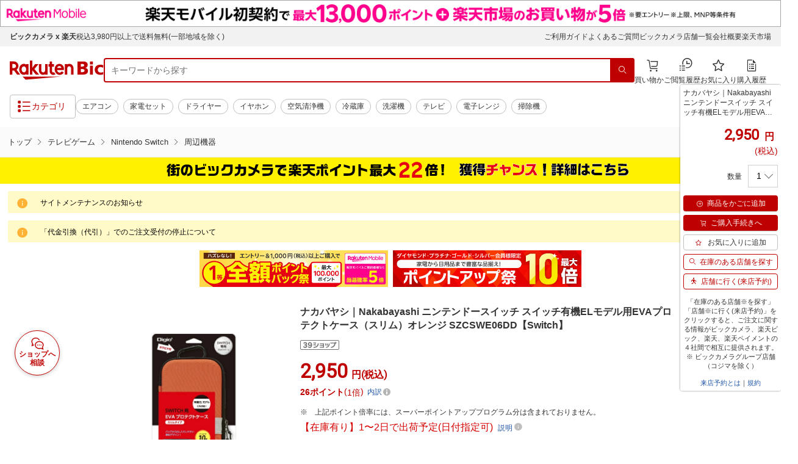

--- FILE ---
content_type: application/javascript; charset=UTF-8
request_url: https://api.ranking.rakuten.co.jp/q?qt=1&eid=11&du=7&protocol=secure&event_rnk_id=shop269553&offset=10&gid=101205&callback=jsonp1234567890123
body_size: 1729
content:
jsonp1234567890123({"code":"0","items":[{"asurakuareanames":"","asurakuareas":"","asurakuflg":"0","asurakuprefs":"","dealpoint":null,"genrecolor":"#BF0000","genrename":"テレビゲーム","haspricerange":0,"imageurl128":"https://tshop.r10s.jp/biccamera/cabinet/product/9063/00000012253362_a01.jpg?fitin=128:128","imageurl64":"https://tshop.r10s.jp/biccamera/cabinet/product/9063/00000012253362_a01.jpg?fitin=64:64","itemid":14446794,"itemname":"【エントリーで最大全額ポイント還元｜2/5まで】 ソニーインタラクティブエンタテイン...","itemurl":"https://item.rakuten.co.jp/biccamera/4948872415934/","kakaku":"79,980円","mobileurl":"http://m.rakuten.co.jp/biccamera/n/4948872415934/","prerank":"0","price":"79980","rank":"1","revavedecimal":"49","revaveinteger":"4","reviewave":"4.49","reviewnum":"118","reviewurl":"https://review.rakuten.co.jp/item/1/269553_14446794/1.1/","revnumcomma":"118","rtrurl":"https://ranking.rakuten.co.jp/daily/101205/","shopid":269553,"shopname":"楽天ビック（ビックカメラ×楽天）","shopurl":"https://www.rakuten.co.jp/biccamera/","tags":null,"updatedate":"2026/01/26","updatetime":"09:02"},{"asurakuareanames":"","asurakuareas":"","asurakuflg":"0","asurakuprefs":"","dealpoint":null,"haspricerange":0,"imageurl128":"https://tshop.r10s.jp/biccamera/cabinet/product/14986/00000014590849_a01.jpg?fitin=128:128","imageurl64":"https://tshop.r10s.jp/biccamera/cabinet/product/14986/00000014590849_a01.jpg?fitin=64:64","itemid":15315331,"itemname":"【エントリーで最大全額ポイント還元｜2/5まで】 ソニーインタラクティブエンタテイン...","itemurl":"https://item.rakuten.co.jp/biccamera/4948872417419/","kakaku":"55,000円","mobileurl":"http://m.rakuten.co.jp/biccamera/n/4948872417419/","prerank":"0","price":"55000","rank":"2","revavedecimal":"00","revaveinteger":"4","reviewave":"4.00","reviewnum":"14","reviewurl":"https://review.rakuten.co.jp/item/1/269553_15315331/1.1/","revnumcomma":"14","shopid":269553,"shopname":"楽天ビック（ビックカメラ×楽天）","shopurl":"https://www.rakuten.co.jp/biccamera/","tags":null},{"asurakuareanames":"","asurakuareas":"","asurakuflg":"0","asurakuprefs":"","dealpoint":null,"haspricerange":0,"imageurl128":"https://tshop.r10s.jp/biccamera/cabinet/product/5145/00000007742716_a01.jpg?fitin=128:128","imageurl64":"https://tshop.r10s.jp/biccamera/cabinet/product/5145/00000007742716_a01.jpg?fitin=64:64","itemid":12920917,"itemname":"任天堂｜Nintendo あつまれ　どうぶつの森[ニンテンドースイッチ ソフト]【Switch】 ...","itemurl":"https://item.rakuten.co.jp/biccamera/4902370545319/","kakaku":"6,240円","mobileurl":"http://m.rakuten.co.jp/biccamera/n/4902370545319/","prerank":"0","price":"6240","rank":"3","revavedecimal":"74","revaveinteger":"4","reviewave":"4.74","reviewnum":"471","reviewurl":"https://review.rakuten.co.jp/item/1/269553_12920917/1.1/","revnumcomma":"471","shopid":269553,"shopname":"楽天ビック（ビックカメラ×楽天）","shopurl":"https://www.rakuten.co.jp/biccamera/","tags":null},{"asurakuareanames":"","asurakuareas":"","asurakuflg":"0","asurakuprefs":"","dealpoint":null,"haspricerange":0,"imageurl128":"https://tshop.r10s.jp/biccamera/cabinet/product/15482/00000014719703_a01.jpg?fitin=128:128","imageurl64":"https://tshop.r10s.jp/biccamera/cabinet/product/15482/00000014719703_a01.jpg?fitin=64:64","itemid":15323415,"itemname":"【エントリーで最大全額ポイント還元｜2/5まで】 ソニーインタラクティブエンタテイン...","itemurl":"https://item.rakuten.co.jp/biccamera/4948872417075/","kakaku":"119,980円","mobileurl":"http://m.rakuten.co.jp/biccamera/n/4948872417075/","prerank":"0","price":"119980","rank":"4","revavedecimal":"00","revaveinteger":"0","reviewave":"0.00","reviewnum":"0","reviewurl":"https://review.rakuten.co.jp/item/1/269553_15323415/1.1/","revnumcomma":"0","shopid":269553,"shopname":"楽天ビック（ビックカメラ×楽天）","shopurl":"https://www.rakuten.co.jp/biccamera/","tags":null},{"asurakuareanames":"","asurakuareas":"","asurakuflg":"0","asurakuprefs":"","dealpoint":null,"haspricerange":0,"imageurl128":"https://tshop.r10s.jp/biccamera/cabinet/product/15980/00000014830038_a01.jpg?fitin=128:128","imageurl64":"https://tshop.r10s.jp/biccamera/cabinet/product/15980/00000014830038_a01.jpg?fitin=64:64","itemid":15333845,"itemname":"【2026年03月26日発売】 任天堂｜Nintendo スーパーマリオブラザーズ ワンダー Ninten...","itemurl":"https://item.rakuten.co.jp/biccamera/4902370554113/","kakaku":"8,140円","mobileurl":"http://m.rakuten.co.jp/biccamera/n/4902370554113/","prerank":"0","price":"8140","rank":"5","revavedecimal":"00","revaveinteger":"0","reviewave":"0.00","reviewnum":"0","reviewurl":"https://review.rakuten.co.jp/item/1/269553_15333845/1.1/","revnumcomma":"0","shopid":269553,"shopname":"楽天ビック（ビックカメラ×楽天）","shopurl":"https://www.rakuten.co.jp/biccamera/","tags":null},{"asurakuareanames":"","asurakuareas":"","asurakuflg":"0","asurakuprefs":"","dealpoint":null,"haspricerange":0,"imageurl128":"https://tshop.r10s.jp/biccamera/cabinet/product/14246/00000014471735_a01.jpg?fitin=128:128","imageurl64":"https://tshop.r10s.jp/biccamera/cabinet/product/14246/00000014471735_a01.jpg?fitin=64:64","itemid":15264282,"itemname":"任天堂｜Nintendo スーパーマリオギャラクシー ＋ スーパーマリオギャラクシー 2【Swi...","itemurl":"https://item.rakuten.co.jp/biccamera/4902370553611/","kakaku":"6,880円","mobileurl":"http://m.rakuten.co.jp/biccamera/n/4902370553611/","prerank":"0","price":"6880","rank":"6","revavedecimal":"00","revaveinteger":"0","reviewave":"0.00","reviewnum":"0","reviewurl":"https://review.rakuten.co.jp/item/1/269553_15264282/1.1/","revnumcomma":"0","shopid":269553,"shopname":"楽天ビック（ビックカメラ×楽天）","shopurl":"https://www.rakuten.co.jp/biccamera/","tags":null},{"asurakuareanames":"","asurakuareas":"","asurakuflg":"0","asurakuprefs":"","dealpoint":null,"haspricerange":0,"imageurl128":"https://tshop.r10s.jp/biccamera/cabinet/product/13710/00000014304912_a01.jpg?fitin=128:128","imageurl64":"https://tshop.r10s.jp/biccamera/cabinet/product/13710/00000014304912_a01.jpg?fitin=64:64","itemid":15205940,"itemname":"コナミデジタルエンタテイメント｜Konami Digital Entertainment 桃太郎電鉄2 〜あな...","itemurl":"https://item.rakuten.co.jp/biccamera/4988602179248/","kakaku":"6,530円","mobileurl":"http://m.rakuten.co.jp/biccamera/n/4988602179248/","prerank":"0","price":"6530","rank":"7","revavedecimal":"50","revaveinteger":"4","reviewave":"4.50","reviewnum":"2","reviewurl":"https://review.rakuten.co.jp/item/1/269553_15205940/1.1/","revnumcomma":"2","shopid":269553,"shopname":"楽天ビック（ビックカメラ×楽天）","shopurl":"https://www.rakuten.co.jp/biccamera/","tags":null},{"asurakuareanames":"","asurakuareas":"","asurakuflg":"0","asurakuprefs":"","dealpoint":null,"haspricerange":0,"imageurl128":"https://tshop.r10s.jp/biccamera/cabinet/product/14863/00000014598473_a01.jpg?fitin=128:128","imageurl64":"https://tshop.r10s.jp/biccamera/cabinet/product/14863/00000014598473_a01.jpg?fitin=64:64","itemid":15300197,"itemname":"【エントリーで最大全額ポイント還元｜2/5まで】【2026年02月27日発売】 カプコン｜CA...","itemurl":"https://item.rakuten.co.jp/biccamera/4976219137904/","kakaku":"15,380円","mobileurl":"http://m.rakuten.co.jp/biccamera/n/4976219137904/","prerank":"0","price":"15380","rank":"8","revavedecimal":"00","revaveinteger":"0","reviewave":"0.00","reviewnum":"0","reviewurl":"https://review.rakuten.co.jp/item/1/269553_15300197/1.1/","revnumcomma":"0","shopid":269553,"shopname":"楽天ビック（ビックカメラ×楽天）","shopurl":"https://www.rakuten.co.jp/biccamera/","tags":null},{"asurakuareanames":"","asurakuareas":"","asurakuflg":"0","asurakuprefs":"","dealpoint":null,"haspricerange":0,"imageurl128":"https://tshop.r10s.jp/biccamera/cabinet/product/14863/00000014598493_a01.jpg?fitin=128:128","imageurl64":"https://tshop.r10s.jp/biccamera/cabinet/product/14863/00000014598493_a01.jpg?fitin=64:64","itemid":15300199,"itemname":"【2026年02月27日発売】 カプコン｜CAPCOM バイオハザード レクイエム デラックスエデ...","itemurl":"https://item.rakuten.co.jp/biccamera/4976219138055/","kakaku":"9,490円","mobileurl":"http://m.rakuten.co.jp/biccamera/n/4976219138055/","prerank":"0","price":"9490","rank":"9","revavedecimal":"00","revaveinteger":"0","reviewave":"0.00","reviewnum":"0","reviewurl":"https://review.rakuten.co.jp/item/1/269553_15300199/1.1/","revnumcomma":"0","shopid":269553,"shopname":"楽天ビック（ビックカメラ×楽天）","shopurl":"https://www.rakuten.co.jp/biccamera/","tags":null},{"asurakuareanames":"","asurakuareas":"","asurakuflg":"0","asurakuprefs":"","dealpoint":null,"haspricerange":0,"imageurl128":"https://tshop.r10s.jp/biccamera/cabinet/product/14219/00000014468371_a01.jpg?fitin=128:128","imageurl64":"https://tshop.r10s.jp/biccamera/cabinet/product/14219/00000014468371_a01.jpg?fitin=64:64","itemid":15264070,"itemname":"【2/7(土)以降お届け】【早期購入特典付き】【2026年02月05日発売】 SQUARE ENIX｜ス...","itemurl":"https://item.rakuten.co.jp/biccamera/4988601012065/","kakaku":"7,900円","mobileurl":"http://m.rakuten.co.jp/biccamera/n/4988601012065/","prerank":"0","price":"7900","rank":"10","revavedecimal":"00","revaveinteger":"0","reviewave":"0.00","reviewnum":"0","reviewurl":"https://review.rakuten.co.jp/item/1/269553_15264070/1.1/","revnumcomma":"0","shopid":269553,"shopname":"楽天ビック（ビックカメラ×楽天）","shopurl":"https://www.rakuten.co.jp/biccamera/","tags":null}],"num":10,"query":{"abt":"","age":"0","area":"00","arf":"0","du":"7","eid":"11","enc":"1","event_rnk_id":"shop269553","ge":"9","gid":"101205","iid":"","kw":"","len":"0","lv":"1","ly":"","mb":"0","mv":"1","offset":"10","pr":"00","price":"0","prl":"","protocol":"secure","pru":"","qt":"1","rt":"1","rvf":"0","s4type":"1","sgid":"","sl":"0","slen":"0","soffset":"","sqt":"0","srt":"1","sstart":"","st":"0","start":"1","stx":"","tag":""},"rankingid":0,"status":"Success"})

--- FILE ---
content_type: application/javascript
request_url: https://cart-api.step.rakuten.co.jp/rms/mall/cart/jsonp/list/?sid=2370&callback=jQuery370022353240943236963_1769415376325&_=1769415376326
body_size: -12
content:
jQuery370022353240943236963_1769415376325({"status":"300","message":"cartKey not created.","count":""})